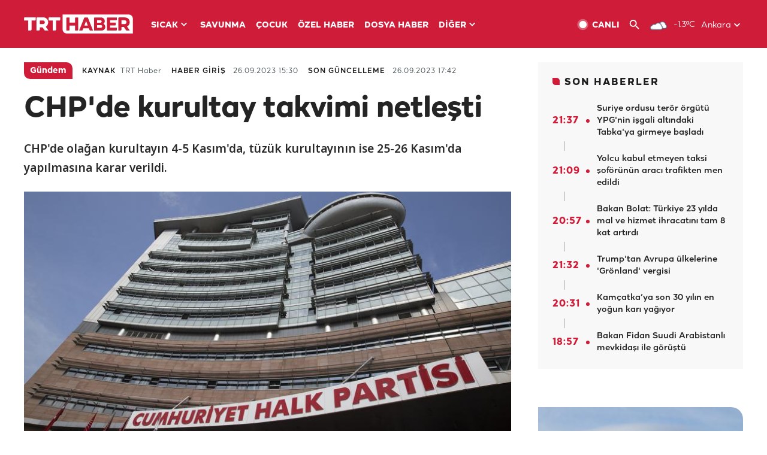

--- FILE ---
content_type: text/html; charset=UTF-8
request_url: https://istatistik.trthaber.com/service/api/get-ip-address
body_size: 53
content:
{"ip":"18.119.255.87"}

--- FILE ---
content_type: text/html; charset=utf-8
request_url: https://www.google.com/recaptcha/api2/aframe
body_size: 267
content:
<!DOCTYPE HTML><html><head><meta http-equiv="content-type" content="text/html; charset=UTF-8"></head><body><script nonce="IRLSRm38bgp4A97eTmNk1g">/** Anti-fraud and anti-abuse applications only. See google.com/recaptcha */ try{var clients={'sodar':'https://pagead2.googlesyndication.com/pagead/sodar?'};window.addEventListener("message",function(a){try{if(a.source===window.parent){var b=JSON.parse(a.data);var c=clients[b['id']];if(c){var d=document.createElement('img');d.src=c+b['params']+'&rc='+(localStorage.getItem("rc::a")?sessionStorage.getItem("rc::b"):"");window.document.body.appendChild(d);sessionStorage.setItem("rc::e",parseInt(sessionStorage.getItem("rc::e")||0)+1);localStorage.setItem("rc::h",'1768675664464');}}}catch(b){}});window.parent.postMessage("_grecaptcha_ready", "*");}catch(b){}</script></body></html>

--- FILE ---
content_type: application/javascript; charset=utf-8
request_url: https://fundingchoicesmessages.google.com/f/AGSKWxU335B5TThzIWkf_i_ifKhy4q5HtcK6gGn4-smcFknh4l-WWqyFzYS8-LRGeqJHxHaHGip47bfKx_xvyB3XqJGZEDWg8fOw0faaSXSx9wm0I0r-ItD-Vh3-pu-hoZ8kPbaNhtyA7g==?fccs=W251bGwsbnVsbCxudWxsLG51bGwsbnVsbCxudWxsLFsxNzY4Njc1NjYzLDg1ODAwMDAwMF0sbnVsbCxudWxsLG51bGwsW251bGwsWzddXSwiaHR0cHM6Ly93d3cudHJ0aGFiZXIuY29tL2hhYmVyL2d1bmRlbS9jaHBkZS1rdXJ1bHRheS10YWt2aW1pLW5ldGxlc3RpLTc5ODUzOC5odG1sIixudWxsLFtbOCwiTTlsa3pVYVpEc2ciXSxbOSwiZW4tVVMiXSxbMTksIjIiXSxbMTcsIlswXSJdLFsyNCwiIl0sWzI5LCJmYWxzZSJdXV0
body_size: -210
content:
if (typeof __googlefc.fcKernelManager.run === 'function') {"use strict";this.default_ContributorServingResponseClientJs=this.default_ContributorServingResponseClientJs||{};(function(_){var window=this;
try{
var OH=function(a){this.A=_.t(a)};_.u(OH,_.J);var PH=_.Zc(OH);var QH=function(a,b,c){this.B=a;this.params=b;this.j=c;this.l=_.F(this.params,4);this.o=new _.bh(this.B.document,_.O(this.params,3),new _.Og(_.Ok(this.j)))};QH.prototype.run=function(){if(_.P(this.params,10)){var a=this.o;var b=_.ch(a);b=_.Jd(b,4);_.gh(a,b)}a=_.Pk(this.j)?_.Xd(_.Pk(this.j)):new _.Zd;_.$d(a,9);_.F(a,4)!==1&&_.H(a,4,this.l===2||this.l===3?1:2);_.Dg(this.params,5)&&(b=_.O(this.params,5),_.fg(a,6,b));return a};var RH=function(){};RH.prototype.run=function(a,b){var c,d;return _.v(function(e){c=PH(b);d=(new QH(a,c,_.A(c,_.Nk,2))).run();return e.return({ia:_.L(d)})})};_.Rk(8,new RH);
}catch(e){_._DumpException(e)}
}).call(this,this.default_ContributorServingResponseClientJs);
// Google Inc.

//# sourceURL=/_/mss/boq-content-ads-contributor/_/js/k=boq-content-ads-contributor.ContributorServingResponseClientJs.en_US.M9lkzUaZDsg.es5.O/d=1/exm=kernel_loader,loader_js_executable/ed=1/rs=AJlcJMzanTQvnnVdXXtZinnKRQ21NfsPog/m=web_iab_tcf_v2_signal_executable
__googlefc.fcKernelManager.run('\x5b\x5b\x5b8,\x22\x5bnull,\x5b\x5bnull,null,null,\\\x22https:\/\/fundingchoicesmessages.google.com\/f\/AGSKWxWWFLIFOW2DFE0xtznjoM1sJEXmVXVTyCkK3gcw8uRCkpAUjzi4mlO8Krm3sVlTZfsCym5BN3q00dLWVq6lxRVmVWzx_JaguMFSpG0rirsC_gzUxBKOLf0cG7yibQhdSIAbAzsykg\\\\u003d\\\\u003d\\\x22\x5d,null,null,\x5bnull,null,null,\\\x22https:\/\/fundingchoicesmessages.google.com\/el\/AGSKWxXxG08-ujyT_2RQeBKIL2BLVhkWwkk2koiTlnW24qdIvMA5RgWLnFC6wzzgv4F4GxSsIHUR2T0DZtzdWS95QZ6dxBWmVsm51nqHu8oEJn4xa2IQUAuGvipptqZ3I1r2zeXwrK-Gow\\\\u003d\\\\u003d\\\x22\x5d,null,\x5bnull,\x5b7\x5d\x5d\x5d,\\\x22trthaber.com\\\x22,1,\\\x22en\\\x22,null,null,null,null,1\x5d\x22\x5d\x5d,\x5bnull,null,null,\x22https:\/\/fundingchoicesmessages.google.com\/f\/AGSKWxUD9dTgP2EFqcFaA-MPcGvyXzt8HuklzRQMgNfYH9KPT2xhIEQFKJjem01UBxpmNVvz801wkhLRxk2iyAJU5jutEq-EQbV_QRvWS8lSJVcICBwbhx0GtvuDC9M4MqGFIEmNTLY98Q\\u003d\\u003d\x22\x5d\x5d');}

--- FILE ---
content_type: application/javascript; charset=utf-8
request_url: https://fundingchoicesmessages.google.com/f/AGSKWxXg7Mbj8JazXUSy_KaX6yX90kUfOpi8C_Pubjb1qeCVcan7NsVRnszXIGxmH92VBjxvVZzpJPeFARd2l25nu5jzoEaKl6Y8OwVl-yHkORBvkywh9FWNKA7trd8g8e05jC911AKW-WlLR4ITKBJrbmBcnJtmNaDdbssu4tT1z-1M4nkEvL-1vXsxF-gB/_/report_ad_/ads-sticker._728x90px_.sh/ads/_540_70_
body_size: -1292
content:
window['ca16781f-6597-4d92-948a-d2d30a3b9d12'] = true;